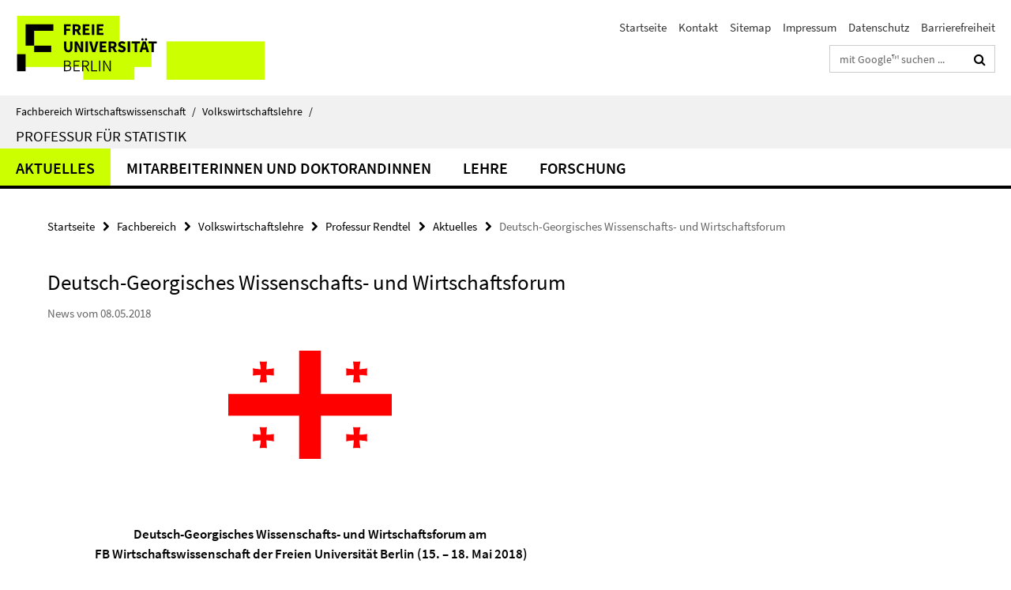

--- FILE ---
content_type: text/html; charset=utf-8
request_url: https://www.wiwiss.fu-berlin.de/fachbereich/vwl/ls_rendtel/index.html?comp=navbar&irq=1&pm=0
body_size: 939
content:
<!-- BEGIN Fragment default/26011920/navbar-wrapper/18242467/1730811137/?072051:1800 -->
<!-- BEGIN Fragment default/26011920/navbar/573182f031b270d50572489c3c06df69b8ad066b/?065051:86400 -->
<nav class="main-nav-container no-print nocontent" style="display: none;"><div class="container main-nav-container-inner"><div class="main-nav-scroll-buttons" style="display:none"><div id="main-nav-btn-scroll-left" role="button"><div class="fa fa-angle-left"></div></div><div id="main-nav-btn-scroll-right" role="button"><div class="fa fa-angle-right"></div></div></div><div class="main-nav-toggle"><span class="main-nav-toggle-text">Menü</span><span class="main-nav-toggle-icon"><span class="line"></span><span class="line"></span><span class="line"></span></span></div><ul class="main-nav level-1" id="fub-main-nav"><li class="main-nav-item level-1" data-index="0" data-menu-item-path="/fachbereich/vwl/ls_rendtel/aktuelles" data-menu-shortened="0" id="main-nav-item-aktuelles"><a class="main-nav-item-link level-1" href="/fachbereich/vwl/ls_rendtel/aktuelles/index.html">Aktuelles</a></li><li class="main-nav-item level-1 has-children" data-index="1" data-menu-item-path="/fachbereich/vwl/ls_rendtel/Mitarbeiter" data-menu-shortened="0" id="main-nav-item-Mitarbeiter"><a class="main-nav-item-link level-1" href="/fachbereich/vwl/ls_rendtel/Mitarbeiter/index.html">MitarbeiterInnen und DoktorandInnen</a><div class="icon-has-children"><div class="fa fa-angle-right"></div><div class="fa fa-angle-down"></div><div class="fa fa-angle-up"></div></div><div class="container main-nav-parent level-2" style="display:none"><a class="main-nav-item-link level-1" href="/fachbereich/vwl/ls_rendtel/Mitarbeiter/index.html"><span>Zur Übersichtsseite MitarbeiterInnen und DoktorandInnen</span></a></div><ul class="main-nav level-2"><li class="main-nav-item level-2 " data-menu-item-path="/fachbereich/vwl/ls_rendtel/Mitarbeiter/rendtel"><a class="main-nav-item-link level-2" href="/fachbereich/vwl/ls_rendtel/Mitarbeiter/rendtel/index.html">Prof. Dr. Ulrich Rendtel</a></li><li class="main-nav-item level-2 " data-menu-item-path="/fachbereich/vwl/ls_rendtel/Mitarbeiter/ehemalige-Mitarbeiter_innen"><a class="main-nav-item-link level-2" href="/fachbereich/vwl/ls_rendtel/Mitarbeiter/ehemalige-Mitarbeiter_innen/index.html">ehemalige Mitarbeiter*innen</a></li><li class="main-nav-item level-2 " data-menu-item-path="/fachbereich/vwl/ls_rendtel/Mitarbeiter/wnuk"><a class="main-nav-item-link level-2" href="/fachbereich/vwl/ls_rendtel/Mitarbeiter/wnuk/index.html">Angelika Wnuk</a></li><li class="main-nav-item level-2 " data-menu-item-path="/fachbereich/vwl/ls_rendtel/Mitarbeiter/gril"><a class="main-nav-item-link level-2" href="/fachbereich/vwl/ls_rendtel/Mitarbeiter/gril/index.html">Lorena Gril</a></li><li class="main-nav-item level-2 " data-menu-item-path="/fachbereich/vwl/ls_rendtel/Mitarbeiter/pruecklmair"><a class="main-nav-item-link level-2" href="/fachbereich/vwl/ls_rendtel/Mitarbeiter/pruecklmair/index.html">Franz Prücklmair</a></li></ul></li><li class="main-nav-item level-1" data-index="2" data-menu-item-path="/fachbereich/vwl/ls_rendtel/lehre" data-menu-shortened="0" id="main-nav-item-lehre"><a class="main-nav-item-link level-1" href="/fachbereich/vwl/ls_rendtel/lehre/index.html">Lehre</a></li><li class="main-nav-item level-1" data-index="3" data-menu-item-path="/fachbereich/vwl/ls_rendtel/Forschung" data-menu-shortened="0" id="main-nav-item-Forschung"><a class="main-nav-item-link level-1" href="/fachbereich/vwl/ls_rendtel/Forschung/index.html">Forschung</a></li></ul></div><div class="main-nav-flyout-global"><div class="container"></div><button id="main-nav-btn-flyout-close" type="button"><div id="main-nav-btn-flyout-close-container"><i class="fa fa-angle-up"></i></div></button></div></nav><script type="text/javascript">$(document).ready(function () { Luise.Navigation.init(); });</script><!-- END Fragment default/26011920/navbar/573182f031b270d50572489c3c06df69b8ad066b/?065051:86400 -->
<!-- END Fragment default/26011920/navbar-wrapper/18242467/1730811137/?072051:1800 -->
